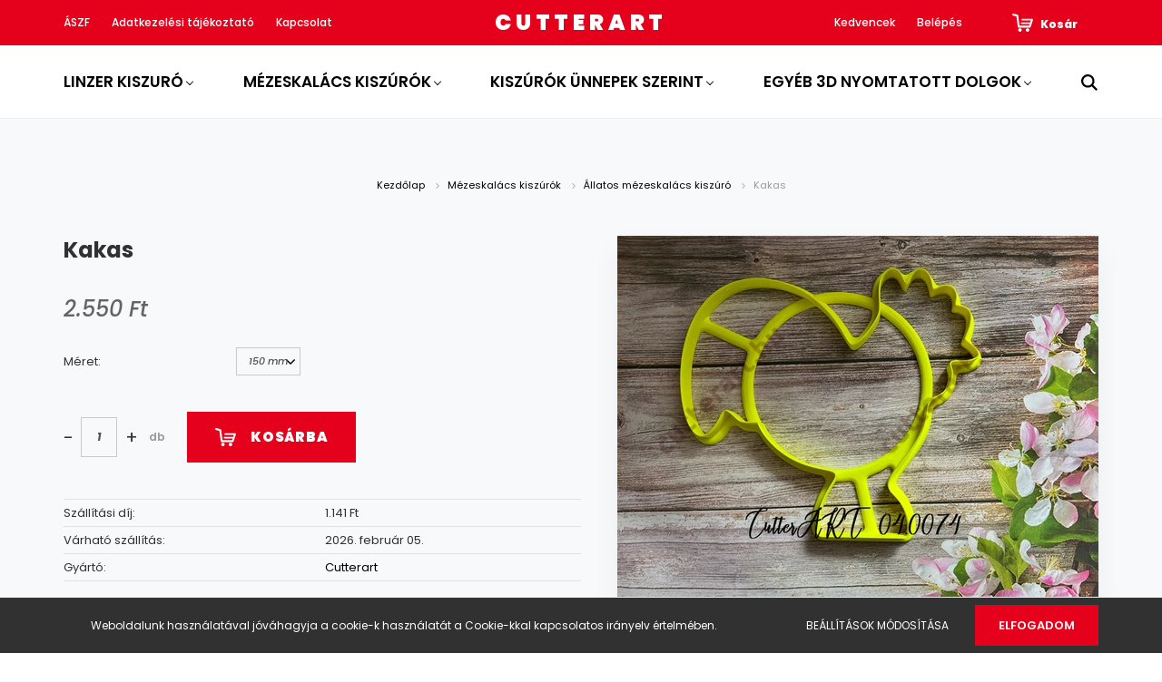

--- FILE ---
content_type: text/css
request_url: https://cutterart.cdn.shoprenter.hu/custom/cutterart/catalog/view/theme/amsterdam_global/stylesheet/stylesheet.css?v=1674939840
body_size: 52
content:
.header-bottom {
    background: rgb(255 255 255 / 72%) !important;
}

.category-list.parent > .nav-link {
    font-size: 17px !important;
    font-weight: 600 !important;
	text-shadow: 1px 1px 3px white !important;
}

.information-item-description p::first-letter {
    font-size: inherit !important;
    line-height: normal !important;
    float: none !important;
    padding-right: inherit !important;
}